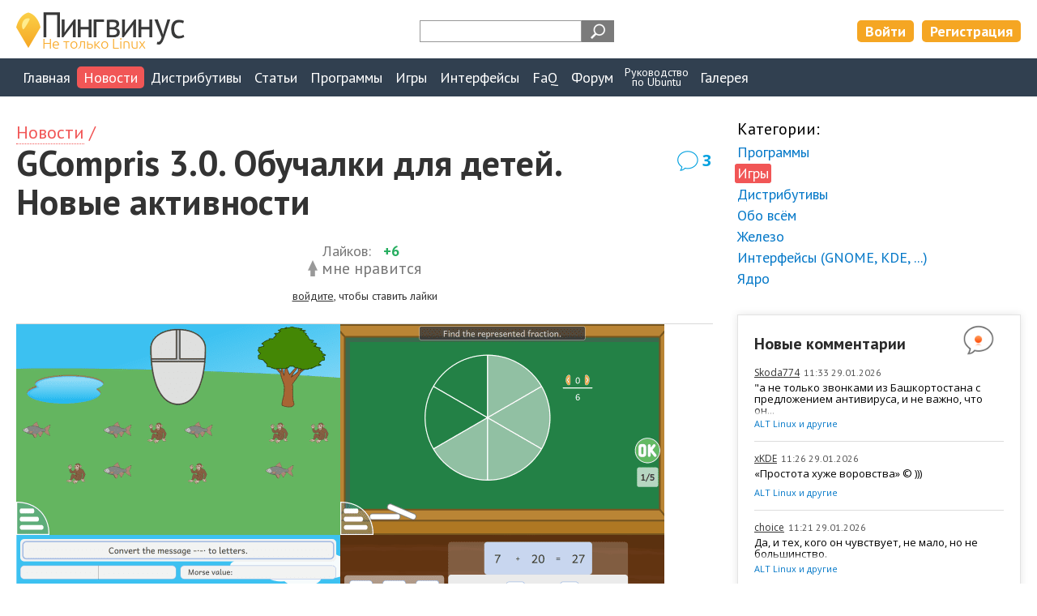

--- FILE ---
content_type: text/html; charset=UTF-8
request_url: https://pingvinus.ru/news/4652
body_size: 8032
content:
<!DOCTYPE html><html lang="ru"><head><meta charset="utf-8" /><script type="text/javascript" > (function(m,e,t,r,i,k,a){m[i]=m[i]||function(){(m[i].a=m[i].a||[]).push(arguments)}; m[i].l=1*new Date();k=e.createElement(t),a=e.getElementsByTagName(t)[0],k.async=1,k.src=r,a.parentNode.insertBefore(k,a)}) (window, document, "script", "https://mc.yandex.ru/metrika/tag.js", "ym"); ym(206215, "init", { clickmap:true, trackLinks:true, accurateTrackBounce:true, webvisor:true }); </script> <noscript><div><img src="https://mc.yandex.ru/watch/206215" style="position:absolute; left:-9999px;" alt="" /></div></noscript> <meta name="viewport" content="width=device-width,initial-scale=1" /><link rel="alternate" type="application/rss+xml" title="Пингвинус Linux RSS" href="https://pingvinus.ru/rss.xml" /><link rel="apple-touch-icon" sizes="120x120" href="/themes/pingvinus3/images/favicons/apple-touch-icon.png" /><link rel="apple-touch-icon" sizes="180x180" href="/themes/pingvinus3/images/favicons/apple-touch-icon-180x180.png" /><link rel="icon" type="image/png" sizes="32x32" href="/themes/pingvinus3/images/favicons/favicon-32x32.png" /><link rel="icon" type="image/png" sizes="16x16" href="/themes/pingvinus3/images/favicons/favicon-16x16.png" /><link rel="manifest" href="/site.webmanifest" /><link rel="mask-icon" href="/themes/pingvinus3/images/favicons/safari-pinned-tab.svg" color="#5bbad5" /><meta name="msapplication-TileColor" content="#da532c" /><meta name="theme-color" content="#ffffff" /><meta name="description" content="Релиз обучающей программы GCompris 3.0. Для детей. Что нового." /><meta name="keywords" content="GCompris 3.0" /><meta property="og:title" content="GCompris 3.0. Обучалки для детей. Новые активности" /><meta property="og:image" content="https://pingvinus.ru/cr_images/modelImage/article/4652-teaser-5kjvb11r1x.png" /><meta name="robots" content="max-image-preview:large" /><meta property="og:url" content="https://pingvinus.ru/news/4652" /><meta property="og:type" content="website" /><link rel="canonical" href="https://pingvinus.ru/news/4652" /><link rel="stylesheet" type="text/css" href="/themes/pingvinus3/css-o/article/show.css?v=1756188545" /><link rel="stylesheet" type="text/css" href="/themes/pingvinus3/css-o/comments.css?v=1756188545" /><link rel="stylesheet" type="text/css" href="/themes/pingvinus3/js/toast/src/jquery.toast.css?v=1648306893" /><link rel="stylesheet" type="text/css" href="/themes/pingvinus3/css-o/form.css?v=1756188545" /><link rel="stylesheet" type="text/css" href="/themes/pingvinus3/css-o/comments.css?v=29102020" /><link rel="stylesheet" type="text/css" href="/themes/pingvinus3/css-o/main.css?v=1757684568" /><script type="text/javascript" src="/assets/af3d881a/jquery.min.js"></script><script type="text/javascript" src="/themes/pingvinus3/js/voteupdown2.js"></script><script type="text/javascript" src="/themes/pingvinus3/js/comments.js"></script><script type="text/javascript" src="/themes/pingvinus3/js/toast/src/jquery.toast.js"></script><title>GCompris 3.0. Обучалки для детей. Новые активности. Linux новости</title><script>window.yaContextCb=window.yaContextCb||[]</script><script src="https://yandex.ru/ads/system/context.js" async></script></head><body><header><div class="maxw c-pad"><div class="wrap"><a href="/" class="logo"><img src="/themes/pingvinus3/images/logo3.png" alt="Пингвинус Linux" width="208" height="49" /></a><div class="search-form"><div class="ya-site-form ya-site-form_inited_no" data-bem="{&quot;action&quot;:&quot;https://pingvinus.ru/search&quot;,&quot;arrow&quot;:false,&quot;bg&quot;:&quot;transparent&quot;,&quot;fontsize&quot;:12,&quot;fg&quot;:&quot;#000000&quot;,&quot;language&quot;:&quot;ru&quot;,&quot;logo&quot;:&quot;rb&quot;,&quot;publicname&quot;:&quot;Поиск на Pingvinus.ru&quot;,&quot;suggest&quot;:true,&quot;target&quot;:&quot;_self&quot;,&quot;tld&quot;:&quot;ru&quot;,&quot;type&quot;:3,&quot;usebigdictionary&quot;:true,&quot;searchid&quot;:2323140,&quot;input_fg&quot;:&quot;#ff8000&quot;,&quot;input_bg&quot;:&quot;#ffffff&quot;,&quot;input_fontStyle&quot;:&quot;normal&quot;,&quot;input_fontWeight&quot;:&quot;bold&quot;,&quot;input_placeholder&quot;:&quot;&quot;,&quot;input_placeholderColor&quot;:&quot;#000000&quot;,&quot;input_borderColor&quot;:&quot;#979797&quot;}"><form action="https://yandex.ru/search/site/" method="get" target="_self" accept-charset="utf-8"><input type="hidden" name="searchid" value="2323140"/><input type="hidden" name="l10n" value="ru"/><input type="hidden" name="reqenc" value=""/><input type="search" name="text" value=""/><input type="submit" value="Найти"/></form></div><style type="text/css">.ya-page_js_yes .ya-site-form_inited_no { display: none; }</style><script type="text/javascript">(function(w,d,c){var s=d.createElement('script'),h=d.getElementsByTagName('script')[0],e=d.documentElement;if((' '+e.className+' ').indexOf(' ya-page_js_yes ')===-1){e.className+=' ya-page_js_yes';}s.type='text/javascript';s.async=true;s.charset='utf-8';s.src=(d.location.protocol==='https:'?'https:':'http:')+'//site.yandex.net/v2.0/js/all.js';h.parentNode.insertBefore(s,h);(w[c]||(w[c]=[])).push(function(){Ya.Site.Form.init()})})(window,document,'yandex_site_callbacks');</script></div><div class="lrtools"><a href="/login" class="login" rel="nofollow">Войти</a><a href="/registration" class="reg" rel="nofollow">Регистрация</a></div></div></div></header><nav><div class="maxw c-pad"><input type="checkbox" id="show-nav-menu" role="button"><label for="show-nav-menu" class="show-nav-menu"></label><ul onclick=""><li><a href="/">Главная</a></li><li class="active"><a href="/news">Новости</a></li><li><a href="/distributions">Дистрибутивы</a></li><li><a href="/notes">Статьи</a></li><li><a href="/programs">Программы</a></li><li><a href="/games">Игры</a></li><li><a href="/gui">Интерфейсы</a></li><li><a href="/answers">FaQ</a></li><li><a href="/forum/">Форум</a></li><li class="ustudy"><a href="/ubuntu-study-for-beginners">Руководство<br/>по&nbsp;Ubuntu</a></li><li><a href="/gallery/screenshots">Галерея</a></li></ul></div></nav><div class="maxw c-pad c-mtb"><div class="sidebarlayout sidebartop"><div class="main-wrapper"><main><div class="bread"><a href="/news">Новости</a>&nbsp;/ </div><div class="maintitle"><h1>GCompris 3.0. Обучалки для детей. Новые активности</h1><a class="commentsCount" href="#comments">3</a></div><div class="ban insidetext"><div id="yandex_rtb_R-A-59493-2"></div><script>window.yaContextCb.push(()=>{
  Ya.Context.AdvManager.render({
    renderTo: 'yandex_rtb_R-A-59493-2',
    blockId: 'R-A-59493-2'
  })
})</script></div><div class="meta content pt0 c-bb"><div class="voteupdown"><div class="totalLikes"><span class="label">Лайков: </span><span class="value total">+6</span></div><span class="votelink like guest tooltip"><span class="tooltiptext"><a href="/login">Войдите</a>, чтобы ставить лайки</span><i></i><span class="label">мне нравится</span></span><div class="tip"><a href="/login">войдите</a>, чтобы ставить лайки</div></div></div><article><p><img width="800" height="520" src="/cr_images/modelImage/article/4652-teaser-5kjvb11r1x.png" alt="GCompris 3.0" /></p><div class="relInfo"><div class="relBlock relTitle">GCompris 3.0</div><div class="relBlock relBlockIcon relVerInfo"><table class="relInfoTable"><tr><td class="label">Версия:</td><td class="value">3.0</td></tr><tr><td class="label">Дата релиза:</td><td class="value">18 января 2023</td></tr><tr><td class="label">Предыдущий релиз:</td><td class="value">2.0 от 17 декабря 2021 (<a href="/news/4172">пресс-релиз</a>)            </td></tr></table></div><div class="relBlock relBlockIcon relAppUrl"><table class="relInfoTable"><tr><td class="label">Страница:</td><td class="value"><a href="/game/gcompris">GCompris</a></td></tr></table></div></div><p>Состоялся релиз обучающей программы для детей GCompris 3.0. Также вышла версия GCompris 3.1&nbsp;с исправлением критической ошибки в&nbsp;одной из&nbsp;новых активностей.</p><div class="note"><a href="/game/gcompris">GCompris</a>&nbsp;&mdash; большая коллекция обучающих игр и&nbsp;упражнений для детей от&nbsp;2&nbsp;до&nbsp;10&nbsp;лет. Включает более 140&nbsp;активностей: обучение чтению, счету, компьютерная грамотность, основы физики, география, цвета, фигуры, различные игры и&nbsp;многое другое. Программа кроссплатформенная.</div><p><figure class="bordered"><a target="_blank" href="/cr_images/modelImage/article/4652-pageimgs-6ewhoniftw.png"><img alt="GCompris 3.1. О программе" height="1036" src="/cr_images/modelImage/article/4652-pageimgs-6ewhoniftw.png" width="1916" /></a><figcaption>GCompris 3.1. О&nbsp;программе</figcaption></figure></p><h2>8&nbsp;новых активностей</h2><p>Добавлено 8&nbsp;новых обучающих активностей:</p><ul class="big"><li><i>Mouse click training</i>&nbsp;&mdash; упражнение для тренировки использования левой и&nbsp;правой кнопок мыши.</li><li><i>Create the fractions</i>&nbsp;&mdash; представление десятичных чисел с&nbsp;помощью круговых или прямоугольных диаграмм.</li><li><i>Find the fractions</i>&nbsp;&mdash; запись в&nbsp;виде числа дроби, представленной в&nbsp;виде круговой или прямоугольной диаграммы.</li><li><i>Discover the International Morse code</i>&nbsp;&mdash; обучение азбуке Морзе.</li><li><i>Compare numbers</i>&nbsp;&mdash; сравнение чисел с&nbsp;помощью знаков сравнения.</li><li><i>Find ten&rsquo;s complement</i>&nbsp;&mdash; простое упражнение для изучения использования дополнения до&nbsp;десятков.</li><li><i>Swap ten&rsquo;s complement</i>&nbsp;&mdash; перемена мест слагаемых дополнений до&nbsp;десятков.</li><li><i>Use ten&rsquo;s complement</i>&nbsp;&mdash; использование дополнения до&nbsp;десятков.</li></ul><p><figure class="bordered"><a target="_blank" href="/cr_images/modelImage/article/4652-pageimgs-ce60e5vizy.png"><img alt="Новые активности - Дополнение до десятка" height="1075" src="/cr_images/modelImage/article/4652-pageimgs-ce60e5vizy.png" width="1916" /></a><figcaption>Новые активности&nbsp;&mdash; Дополнение до&nbsp;десятка</figcaption></figure></p><div class="ban insidetext ban2"></div><h2>Что еще</h2><p>Добавлено две новых опции командной строки:<br /><i class="item">-l</i> и&nbsp;<i class="item">--list-activities</i>&nbsp;&mdash; вывести список всех активностей.<br /><i class="item">--launch ActivityName</i>&nbsp;&mdash; сразу запустить активность с&nbsp;названием &laquo;<i>ActivityName</i>&raquo;.</p><p>Обновлены переводы программы на&nbsp;другие языки.</p><p>Новая версия доступна для Linux, Windows, MacOS. Сформирована версия для Raspberry Pi. Доступна версия в&nbsp;Google Play для Android.</p><div class="download"><a target="_blank" rel="nofollow" href="https://gcompris.net/downloads-ru.html">Скачать GCompris</a></div><div class="ban insidetext ban4"></div></article><div class="relations"><h2>Материалы по теме:</h2><ul><li><a href="/game/gcompris">GCompris</a><span class="subtext">&nbsp;&mdash; обучалки для детей</span></li><li><a href="/news/3242">Релиз обучающего пакета GCompris 1.0. Проекту 20&nbsp;лет</a></li><li><a href="/news/4172">Обучающий набор для детей&nbsp;&mdash; GCompris 2.0. Что нового</a></li><li><a href="/news/5093">GCompris 4.0. Новые игры и&nbsp;обучалки для детей</a></li><li><a href="/news/5295">Обучалки для детей GCompris 25. Релизы раз в&nbsp;год</a></li></ul></div><div class="relations"><h2>Еще новости:</h2><ul><li><a href="/news/4642">FreeCol 1.0. Клон &laquo;Колонизации&raquo;. Спустя 20&nbsp;лет. Улучшенный&nbsp;AI, графика...</a></li><li><a href="/news/4650">Kodi&nbsp;20 &laquo;Nexus&raquo;. Поддержка аппаратного декодирования AV1, PipeWire</a></li><li><a href="/news/4645">MX&nbsp;Linux&nbsp;21.3. Что нового</a></li><li><a href="/news/4641">Midnight Commander&nbsp;4.8.29. Новые фильтры, восстановление копирования</a></li><li><a href="/news/4629">Релиз оконного менеджера i3wm 4.22. Объединение с&nbsp;i3-gaps</a></li></ul></div><div class="c-bt"><div class="meta content c-bb"><a class="commentsCount" rel="nofollow" href="#comments">3</a><ul class="submeta"><li><span class="time">Опубликовано: 27.01.2023</span></li></ul></div></div></main></div><aside><div class="menu"><div class="block"><h4>Категории:</h4><ul><li><a href="/news/category/programs">Программы</a></li><li><a class="active" href="/news/category/games">Игры</a></li><li><a href="/news/category/distributions">Дистрибутивы</a></li><li><a href="/news/category/other">Обо всём</a></li><li><a href="/news/category/hardware">Железо</a></li><li><a href="/news/category/gui">Интерфейсы (GNOME, KDE, ...)</a></li><li class="last"><a href="/news/category/kernel">Ядро</a></li></ul></div></div><div class="section-mt ban ban-sidebar"></div><section class="bordered lastComments section-mt hideOnAsideHide"><h4 id="newComments">Новые комментарии</h4><ul class="lastComments"><li><div class="meta"><span class="user"><a rel="nofollow" href="/user/skoda774">Skoda774</a></span><span class="time">11:33 29.01.2026</span></div><a class="text" href="/note/alt-and-others#c120788">&quot;а не только звонками из Башкортостана с предложением антивируса, и не важно, что он...</a><div class="title"><a href="/note/alt-and-others">ALT Linux и другие</a></div></li><li><div class="meta"><span class="user"><a rel="nofollow" href="/user/xkde">xKDE</a></span><span class="time">11:26 29.01.2026</span></div><a class="text" href="/note/alt-and-others#c120787">«Простота хуже воровства» © )))</a><div class="title"><a href="/note/alt-and-others">ALT Linux и другие</a></div></li><li><div class="meta"><span class="user"><a rel="nofollow" href="/user/choice">choice</a></span><span class="time">11:21 29.01.2026</span></div><a class="text" href="/note/alt-and-others#c120786">Да, и тех, кого он чувствует, не мало, но не большинство.</a><div class="title"><a href="/note/alt-and-others">ALT Linux и другие</a></div></li><li><div class="meta"><span class="user"><a rel="nofollow" href="/user/choice">choice</a></span><span class="time">11:17 29.01.2026</span></div><a class="text" href="/note/alt-and-others#c120785">Подходы проекта понятны и действительно изложены буквально в двух словах. Но это не...</a><div class="title"><a href="/note/alt-and-others">ALT Linux и другие</a></div></li><li><div class="meta"><span class="user"><a rel="nofollow" href="/user/x230">x230</a></span><span class="time">10:50 29.01.2026</span></div><a class="text" href="/note/alt-and-others#c120784">&gt;&gt; И эти увидели у Арч философию&quot;эти&quot; звучит как-то оскорбительно, не...</a><div class="title"><a href="/note/alt-and-others">ALT Linux и другие</a></div></li><li><div class="meta"><span class="user"><a rel="nofollow" href="/user/xkde">xKDE</a></span><span class="time">10:48 29.01.2026</span></div><a class="text" href="/note/alt-and-others#c120783">Шнур очень хорошо чувствует потребности соотечественников!)</a><div class="title"><a href="/note/alt-and-others">ALT Linux и другие</a></div></li><li><div class="meta"><span class="user"><a rel="nofollow" href="/user/choice">choice</a></span><span class="time">09:00 29.01.2026</span></div><a class="text" href="/note/alt-and-others#c120782">В MATE использую mate-sensors-applet, так вот в RED OS он не работает, не добавляется на...</a><div class="title"><a href="/note/alt-and-others">ALT Linux и другие</a></div></li><li><div class="meta"><span class="user"><a rel="nofollow" href="/user/choice">choice</a></span><span class="time">07:36 29.01.2026</span></div><a class="text" href="/note/alt-and-others#c120781">В моём окружении есть один космонавт, три дцп и несколько после инсульта, всем gnome не...</a><div class="title"><a href="/note/alt-and-others">ALT Linux и другие</a></div></li><li><div class="meta"><span class="user"><a rel="nofollow" href="/user/elok">elok</a></span><span class="time">06:18 29.01.2026</span></div><a class="text" href="/note/alt-and-others#c120780">В связи такой &quot;движухи&quot; и возможного отвала мирового интернета, я думаю пора...</a><div class="title"><a href="/note/alt-and-others">ALT Linux и другие</a></div></li><li><div class="meta"><span class="user"><a rel="nofollow" href="/user/x230">x230</a></span><span class="time">04:05 29.01.2026</span></div><a class="text" href="/note/alt-and-others#c120779">Всего 1,4 ГБ: ...</a><div class="title"><a href="/note/alt-and-others">ALT Linux и другие</a></div></li></ul></section><section class="bordered section-mt subscribers-topline"><div class="wrap"><!--noindex--><!--/noindex--><ul class="subscribers"><!--noindex--><li class="label">Подписка:</li><li><a href="#" onclick="javascript:window.open('https://t.me/pingvinus_ru','_blank')" ><img src="/themes/pingvinus3/images/i/teleg48.png" width="48" height="48" alt="Telegram" /></a></li><li><a href="#" onclick="javascript:window.open('https://www.youtube.com/channel/UCnxk5BzZxRN7y3a1IqHhVlA','_blank')" ><img src="/themes/pingvinus3/images/i/youtube48.png" width="48" height="48" alt="Youtube" /></a></li><li><a href="#" onclick="javascript:window.open('/rss.xml','_blank')" ><img src="/themes/pingvinus3/images/i/rss.png" width="48" height="48" alt="RSS" /></a></li><!--/noindex--></ul></div></section><section class="section-mt bordered userpicture"><h4>Новое в галерее</h4><ul><li><a class="userpicture" href="/gallery/5443"><img width="350" height="197" src="/cr_images/userpicture/s/5443-0.png" alt="" /></a></li><li><a class="userpicture" href="/gallery/5441"><img width="350" height="197" src="/cr_images/userpicture/s/5441-0.png" alt="" /></a></li><li><a class="userpicture" href="/gallery/5440"><img width="350" height="197" src="/cr_images/userpicture/s/5440-0.png" alt="" /></a></li><li><a class="userpicture" href="/gallery/5438"><img width="350" height="233" src="/cr_images/userpicture/s/5438-0.png" alt="" /></a></li></ul></section></aside></div></div><div id="comments" class="c-bt"><div class="centerlayout c-pad"><h2 class="center">Комментарии</h2><div id="c82903" class="comment"><div class="hdata"><span class="user">Аноним Конечно</span><div class="time">29.01.2023<br/>09:46</div><span class="tooltip"><span class="tooltiptext top">Постоянная ссылка на комментарий</span><a class="staticlink" href="https://pingvinus.ru/news/4652#c82903"><img width="20" height="20" src="/themes/pingvinus3/images/i/hashtag20.png" alt="Постоянная ссылка на комментарий" /></a></span><div class="voteupdown"><div class="totalLikes"><span title="Дизлайки" class="value negative dislikesValue"> </span><span title="Лайки" class="value likesValue">0</span></div><span class="votelink like guest tooltip"><span class="tooltiptext"><a href="/login">Войдите</a>, чтобы ставить лайки</span><i></i><span class="label">мне нравится</span></span><div class="tip"><a href="/login">войдите</a>, чтобы ставить лайки</div></div></div><div class="commentText">Видимо тут тоже действует правило Kodi-клуба:<br />&quot;Первое правило Kodi клуба гласит: никому не рассказывать о Kodi клубе.&quot;<br />Только это &quot;GCompris-Клуб&quot;. )))</div><div class="bdata"><div class="commentRepFPlace"></div><div class="reply"><a title="Ответить на этот комментарий" onclick="return commentShowReplyForm(82903, 4652, &quot;Аноним Конечно&quot;)" class="replyLink" href="#reply">ответить</a></div></div></div><div id="c82907" class="comment"><div class="hdata"><a rel="nofollow" class="user" style="background-image:url(&#039;/themes/pingvinus3/images/i/user32-g.png&#039;)" href="/user/xkde">xKDE</a><div class="tooltip"><div class="tooltiptext top">Активный пользователь</div><img width="21" height="21" class="badge" src="/themes/pingvinus3/images/badges/crown28.png" alt="Активный" /></div><div class="time">29.01.2023<br/>10:42</div><span class="tooltip"><span class="tooltiptext top">Постоянная ссылка на комментарий</span><a class="staticlink" href="https://pingvinus.ru/news/4652#c82907"><img width="20" height="20" src="/themes/pingvinus3/images/i/hashtag20.png" alt="Постоянная ссылка на комментарий" /></a></span><div class="voteupdown"><div class="totalLikes"><span title="Дизлайки" class="value negative dislikesValue"> </span><span title="Лайки" class="value likesValue">0</span></div><span class="votelink like guest tooltip"><span class="tooltiptext"><a href="/login">Войдите</a>, чтобы ставить лайки</span><i></i><span class="label">мне нравится</span></span><div class="tip"><a href="/login">войдите</a>, чтобы ставить лайки</div></div></div><div class="commentText">Не надо экономить своё время на детях!</div><div class="bdata"><div class="commentRepFPlace"></div><div class="reply"><a title="Ответить на этот комментарий" onclick="return commentShowReplyForm(82907, 4652, &quot;xKDE&quot;)" class="replyLink" href="#reply">ответить</a></div></div></div><div class="comment-w wl0"><div id="c82908" class="comment"><div class="hdata"><a rel="nofollow" class="user" style="background-image:url(&#039;/themes/pingvinus3/images/i/user32-g.png&#039;)" href="/user/slawyan">Slawyan</a><div class="time">29.01.2023<br/>10:51</div><span class="tooltip"><span class="tooltiptext top">Постоянная ссылка на комментарий</span><a class="staticlink" href="https://pingvinus.ru/news/4652#c82908"><img width="20" height="20" src="/themes/pingvinus3/images/i/hashtag20.png" alt="Постоянная ссылка на комментарий" /></a></span><span class="tooltip"><span class="tooltiptext top">Родительский комментарий</span><a class="staticlink" href="#c82907">xKDE<img width="20" height="20" src="/themes/pingvinus3/images/i/parentcomment20.png" alt="Родительский комментарий" /></a></span><div class="voteupdown"><div class="totalLikes"><span title="Дизлайки" class="value negative dislikesValue"> </span><span title="Лайки" class="value likesValue">0</span></div><span class="votelink like guest tooltip"><span class="tooltiptext"><a href="/login">Войдите</a>, чтобы ставить лайки</span><i></i><span class="label">мне нравится</span></span><div class="tip"><a href="/login">войдите</a>, чтобы ставить лайки</div></div></div><div class="commentText">Ага, скажи ты это тем, кто 24/7 на работе.</div><div class="bdata"><div class="commentRepFPlace"></div><div class="reply"><a title="Ответить на этот комментарий" onclick="return commentShowReplyForm(82908, 4652, &quot;Slawyan&quot;)" class="replyLink" href="#reply">ответить</a></div></div></div><div id="commentChildFor82907"></div></div><div id="newCommentPlace"></div></div></div></div><div class="comment-form"><div class="centerlayout c-pad"><h2 class="commentShowForm"><a href="#" onclick="return commentShowForm()">Написать комментарий</a></h2><div id="commentMFormPlace"></div><div id="commentFormContainer" class="form"><div id="commentSaveMessage" style="display:none;"><p>Комментарий добавлен!</p><p>Он будет опубликован после просмотра модератором.</p><a href="#" id="commentSaveMessageOkButton" onclick="return commentSaveMessageHide()">Отлично!</a></div><form id="commentForm" action="/comment/add" method="post"><input name="Comment[contentId]" id="Comment_contentId" type="hidden" value="4652" /><input name="Comment[pcommentId]" id="Comment_pcommentId" type="hidden" value="0" /><div class="row"><div class="label">Ник:</div><input name="Comment[userName]" id="Comment_userName" type="text" maxlength="32" /></div><div class="label">Текст комментария:<div id="commentReplyUserText"></div></div><textarea rows="8" cols="45" class="" name="Comment[text]" id="Comment_text"></textarea><input class="refkfield" name="Comment[refkfield]" id="Comment_refkfield" type="text" maxlength="64" value="" /><div id="commentAjaxErrors" style="display:none;"></div><div class="buttons"><input name="submitComment" class="submit disabled" id="commentSubmitBut" type="submit" value="Отправить" /><span class="commentrules tooltip"><span class="tooltiptext topright"><ul><li>Уважать других.</li><li>Без оскорблений и грубости.</li><li>Не переходить на личности.</li><li>Писать на русском языке.</li><li>Без политики.</li><li>Без флуда.</li><li>Оффтоп запрещен.</li><li>Любой комментарий может быть удален без объяснения причин.</li></ul></span><i></i><img src="/themes/pingvinus3/images/i/q.svg" height="20" width="20" alt="Правила"/><span class="label">правила (наведите курсор)</span></span></div></form></div></div></div><div class="ban-wideline botline"><div class="wrap"></div></div><footer><div class="c-pad maxw wrap"><img class="logo-symbol" src="/themes/pingvinus3/images/logo-symbol-footer.png" width="73" height="103" alt="" /><div class="menu"><ul onclick=""><li class="active"><a href="/news">Новости</a></li><li><a href="/distributions">Дистрибутивы</a></li><li><a href="/notes">Статьи</a></li><li><a href="/programs">Программы</a></li><li><a href="/games">Игры</a></li><li class="break"><a href="/gui">Интерфейсы</a></li></ul><ul onclick=""><li class="ustudy"><a href="/ubuntu-study-for-beginners">Руководство по&nbsp;Ubuntu</a></li><li><a href="/programs/windows-linux">Аналоги программ Windows в&nbsp;Linux</a></li><li><a href="/gallery">Галерея</a></li></ul><ul onclick=""><li><a href="/answers">FaQ</a></li><li><a href="/git">Git</a></li><li><a href="/forum/">Форум</a></li></ul><ul onclick=""><li><a rel="nofollow" href="/about">О проекте</a></li><li><a rel="nofollow" href="/about/contacts">Контакты</a></li><li><a rel="nofollow" href="/about/copyrights">Условия использования</a></li></ul><ul class="subscribers"><!--noindex--><li><a href="#" onclick="javascript:window.open('https://t.me/pingvinus_ru','_blank')" ><img src="/themes/pingvinus3/images/i/teleg48.png" width="48" height="48" alt="Telegram" /></a></li><li><a href="#" onclick="javascript:window.open('https://www.youtube.com/channel/UCnxk5BzZxRN7y3a1IqHhVlA','_blank')" ><img src="/themes/pingvinus3/images/i/youtube48.png" width="48" height="48" alt="Youtube" /></a></li><li><a href="#" onclick="javascript:window.open('/rss.xml','_blank')" ><img src="/themes/pingvinus3/images/i/rss.png" width="48" height="48" alt="RSS" /></a></li><li style="font-size:12px; color:#efefef">0.115 / 5</li><!--/noindex--></ul></div><div class="copyright">&copy; 2009-2026 Пингвинус Linux</div></div></footer><!--noindex--><a href="#0" class="cd-top js-cd-top" title="Наверх"></a><!--/noindex--><script type="text/javascript" src="/themes/pingvinus3/js/main.js"></script><script type="text/javascript">
/*<![CDATA[*/
jQuery(function($) {
jQuery('body').on('click','#commentSubmitBut',function(){jQuery.ajax({'type':'POST','dataType':'json','beforeSend':function(data) { commentBeforeSendEvent(); },'success':function(data) { commentSuccessEvent(data); },'url':'\x2Fcomment\x2Fadd','cache':false,'data':jQuery(this).parents("form").serialize()});return false;});
});
/*]]>*/
</script></body></html>

--- FILE ---
content_type: text/css
request_url: https://pingvinus.ru/themes/pingvinus3/css-o/article/show.css?v=1756188545
body_size: 651
content:
article p,article ul,article ol,article .note{font-size:18px;}@media only screen and (max-width:500px){article p, article ul, article ol, article .note{font-size:14px;}}article .relInfo{margin:30px 0;}article .relInfo a{color:#fff;}article .relInfo a:hover{color:rgb(255, 225, 225);}article .relInfo .relBlock{padding:30px 20px;}article .relInfo .relBlockIcon{padding-left:110px;background-repeat:no-repeat;background-position:20px 30px;min-height:64px;display:flex;align-content:center;align-items:center;border-top:1px solid #fff;}article .relInfo .relTitle{background:#b9ecff;color:#146390;font-size:32px;font-weight:bold;text-align:center;}article .relInfo .relVerInfo,article .relInfo .relDevInfo{color:#fff;font-size:20px;line-height:20px;border-top:1px solid #fff;}article .relInfo .relVerInfo{background-color:#146390;background-image:url('/themes/pingvinus3/images/i/relinfo/calend.png');}article .relInfo .relDevInfo{background-color:#0081b2;}article .relInfo .relAppUrl{background-color:#146390;color:#fff;background-image:url('/themes/pingvinus3/images/i/relinfo/linking.png');}article .relInfo table.relInfoTable{border-collapse:collapse;}article .relInfo table.relInfoTable td{vertical-align:top;padding-bottom:10px;}article .relInfo table.relInfoTable td.label{padding-right:15px;text-align:right;color:#feffb8;font-size:18px;}article .relInfo table.relInfoTable tr:last-child td{padding-bottom:0;}article .relInfo table.relInfoTable td.value{font-weight:bold;font-size:18px;}@media only screen and (max-width:500px){article .relInfo{margin:20px 0;} article .relInfo .relBlock{padding:10px 3px;} article .relInfo .relBlockIcon{padding-left:3px;min-height:auto;} article .relInfo .relTitle{font-size:16px;} article .relInfo .relVerInfo{background-image:none;} article .relInfo .relAppUrl{background-image:none;} article .relInfo table.relInfoTable td{padding-bottom:5px;} article .relInfo table.relInfoTable td.label{color:rgb(255, 254, 177);padding-right:5px;font-size:14px;} article .relInfo table.relInfoTable td.value{font-size:14px;}}